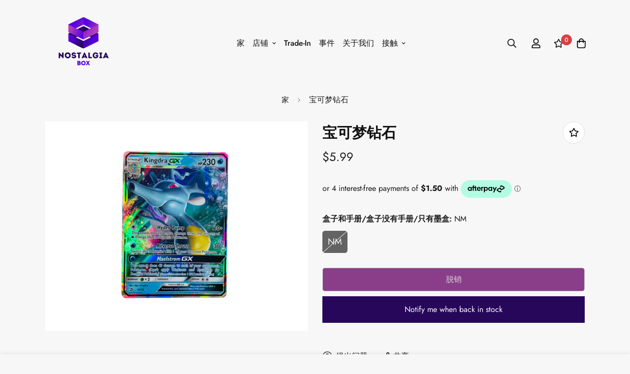

--- FILE ---
content_type: text/html; charset=utf-8
request_url: https://nostalgiabox.co.nz/zh/products/kingdra-gx-18-70?view=grid-card-item
body_size: 2245
content:


<link href="//nostalgiabox.co.nz/cdn/shop/t/3/assets/component-product-card.css?v=97355066824734256511676412347" rel="stylesheet" type="text/css" media="all" />


<div class="sf-column"><div data-a="" class="sf__pcard sf__pcard--soldout cursor-pointer sf-prod__block sf__pcard-style-1" data-view="card">  
      <div class="sf__pcard-image  spc__img-only">
        <div class="overflow-hidden cursor-pointer relative sf__image-box">
          
          <div class="flex justify-center items-center">
            <a href="/zh/products/kingdra-gx-18-70" class="block w-full">
                
                  <div class="spc__main-img spc__img-only">
                    
<responsive-image class="sf-image" data-image-loading style="--aspect-ratio: 1/1;">
                      <img
                          srcset="//nostalgiabox.co.nz/cdn/shop/files/KingdraGX18_70.png?v=1749895294&width=165 165w,//nostalgiabox.co.nz/cdn/shop/files/KingdraGX18_70.png?v=1749895294&width=360 360w,//nostalgiabox.co.nz/cdn/shop/files/KingdraGX18_70.png?v=1749895294&width=533 533w,//nostalgiabox.co.nz/cdn/shop/files/KingdraGX18_70.png?v=1749895294&width=720 720w,//nostalgiabox.co.nz/cdn/shop/files/KingdraGX18_70.png?v=1749895294&width=940 940w,//nostalgiabox.co.nz/cdn/shop/files/KingdraGX18_70.png?v=1749895294&width=1066 1066w,//nostalgiabox.co.nz/cdn/shop/files/KingdraGX18_70.png?v=1749895294&width=1500 1500w,//nostalgiabox.co.nz/cdn/shop/files/KingdraGX18_70.png?v=1749895294&width=1780 1780w,//nostalgiabox.co.nz/cdn/shop/files/KingdraGX18_70.png?v=1749895294&width=2000 2000w,//nostalgiabox.co.nz/cdn/shop/files/KingdraGX18_70.png?v=1749895294 2000w"
                          src="//nostalgiabox.co.nz/cdn/shop/files/KingdraGX18_70.png?v=1749895294&width=360"
                          sizes="(min-width: 1280px) 287px, (min-width: 990px) calc((100vw - 130px) / 4), (min-width: 750px) calc((100vw - 120px) / 3), calc((100vw - 35px) / 2)"
                          alt="Kingdra GX 18/70 Pokémon TCG card"
                          loading="lazy"
                          class="se-out w-full h-full"
                          width="2000"
                          height="1600"
                          alt="宝可梦钻石"
                      >
                    </responsive-image>
                  </div>
            </a>
          </div>

          
<span class="prod__tag prod__tag--soldout" style="display: none;">脱销</span><div class="sf__pcard-action hidden md:block z-10">
                  

                    
                      

  <button
    class="sf__tooltip-item sf__btn-icon sf-wishlist__button sf__tooltip-left sf__tooltip-style-1"
    type="button"
    data-product-handle="kingdra-gx-18-70"
  >
    <span class="sf__tooltip-icon block">
      
      <svg class="w-[20px] h-[20px]" fill="currentColor" xmlns="http://www.w3.org/2000/svg" viewBox="0 0 576 512"><path d="M528.1 171.5L382 150.2 316.7 17.8c-11.7-23.6-45.6-23.9-57.4 0L194 150.2 47.9 171.5c-26.2 3.8-36.7 36.1-17.7 54.6l105.7 103-25 145.5c-4.5 26.3 23.2 46 46.4 33.7L288 439.6l130.7 68.7c23.2 12.2 50.9-7.4 46.4-33.7l-25-145.5 105.7-103c19-18.5 8.5-50.8-17.7-54.6zM388.6 312.3l23.7 138.4L288 385.4l-124.3 65.3 23.7-138.4-100.6-98 139-20.2 62.2-126 62.2 126 139 20.2-100.6 98z"/></svg>
    </span><span class="sf__tooltip-content sf-wishlist__button-content" data-revert-text="从心愿单中删除">
      添加至心愿单
    </span>
  </button>


                    



  <button
    class="sf__tooltip-item sf__btn-icon sf-pqv__button sf__tooltip-left sf__tooltip-style-1"
    type="button"
    data-product-handle="kingdra-gx-18-70"
  >
    <span class="sf__tooltip-icon block">
      
      <svg class="w-[20px] h-[20px]" fill="currentColor" stroke="currentColor" xmlns="http://www.w3.org/2000/svg" viewBox="0 0 576 512"><path d="M569.354 231.631C512.969 135.948 407.808 72 288 72 168.14 72 63.004 135.994 6.646 231.63a47.999 47.999 0 0 0 0 48.739C63.032 376.053 168.192 440 288 440c119.86 0 224.996-63.994 281.354-159.631a48.002 48.002 0 0 0 0-48.738zM416 228c0 68.483-57.308 124-128 124s-128-55.517-128-124 57.308-124 128-124 128 55.517 128 124zm125.784 36.123C489.837 352.277 393.865 408 288 408c-106.291 0-202.061-56.105-253.784-143.876a16.006 16.006 0 0 1 0-16.247c29.072-49.333 73.341-90.435 127.66-115.887C140.845 158.191 128 191.568 128 228c0 85.818 71.221 156 160 156 88.77 0 160-70.178 160-156 0-36.411-12.833-69.794-33.875-96.01 53.76 25.189 98.274 66.021 127.66 115.887a16.006 16.006 0 0 1-.001 16.246zM224 224c0-10.897 2.727-21.156 7.53-30.137v.02c0 14.554 11.799 26.353 26.353 26.353 14.554 0 26.353-11.799 26.353-26.353s-11.799-26.353-26.353-26.353h-.02c8.981-4.803 19.24-7.53 30.137-7.53 35.346 0 64 28.654 64 64s-28.654 64-64 64-64-28.654-64-64z"/></svg>
    </span><span class="sf__tooltip-content " data-revert-text="">
      快速查看
    </span>
  </button>


</div>    
        </div>
      </div>
  
      <div class="sf__pcard-content text-left">
        <div class="mt-3 lg:mt-5">
          <div class="max-w-full w-full">
              <h3 class="block text-base">
                <a href="/zh/products/kingdra-gx-18-70" class="block mb-[5px] leading-normal sf__pcard-name font-medium truncate-lines hover:text-color-secondary">
                  宝可梦钻石
                </a>
              </h3>
            
            
          </div>
        
          <div class="sf__pcard-price leading-normal">
            


<div class="f-price inline-flex items-center flex-wrap f-price--sold-out "><div class="f-price__regular">
    <span class="visually-hidden visually-hidden--inline">正常价格</span>
    <span class="f-price-item f-price-item--regular ">
        $5.99
      </span>
  </div>
  <div class="f-price__sale">
    <span class="visually-hidden visually-hidden--inline">销售价格</span>
    <span class="f-price-item f-price-item--sale  prod__price text-color-regular-price">
        $5.99
      </span>
      <span class="visually-hidden visually-hidden--inline">正常价格</span>
      <s class="f-price-item f-price-item--regular prod__compare_price ml-2 line-through text-color-secondary flex items-center">
        
          
        
      </s></div>
  <div class="f-price__unit-wrapper hidden">
    <span class="visually-hidden">单价</span>
    <div class="f-price__unit"><span data-unit-price></span><span aria-hidden="true">/</span><span data-unit-price-base-unit></span></div>
  </div>

  
</div>

          </div>
          
            <div
  data-limit=""
  data-pcard-variant-picker
  data-product-url="https://nostalgiabox.co.nz/zh/products/kingdra-gx-18-70"
>
  <pcard-swatch class="pcard-variant-option -mx-[5px] mt-3 flex flex-wrap items-center justify-start">
</pcard-swatch>
  <script type="application/json">
    [{"id":45506298904889,"title":"NM","option1":"NM","option2":null,"option3":null,"sku":null,"requires_shipping":true,"taxable":false,"featured_image":null,"available":false,"name":"宝可梦钻石 - NM","public_title":"NM","options":["NM"],"price":599,"weight":0,"compare_at_price":null,"inventory_management":"shopify","barcode":null,"requires_selling_plan":false,"selling_plan_allocations":[]}]
  </script>
</div>

          
        </div><div class="content-view-list mt-5 hidden">
          <div class="leading-7 text-color-secondary mb-4">
            任天堂 DS 版神奇宝贝钻石



状况等级：A




          </div>
          <div class="flex items-start">
                
                  <a class="sf__btn sf__btn-primary" href="/zh/products/kingdra-gx-18-70">
                    <span>选择选项</span>
                  </a>
                
              
<div class="grid grid-cols-3 gap-2.5 ml-2.5">
              

                
                  

  <button
    class="sf__tooltip-item sf__btn-icon sf-wishlist__button sf__tooltip-bottom sf__tooltip-style-1"
    type="button"
    data-product-handle="kingdra-gx-18-70"
  >
    <span class="sf__tooltip-icon block">
      
      <svg class="w-[20px] h-[20px]" fill="currentColor" xmlns="http://www.w3.org/2000/svg" viewBox="0 0 576 512"><path d="M528.1 171.5L382 150.2 316.7 17.8c-11.7-23.6-45.6-23.9-57.4 0L194 150.2 47.9 171.5c-26.2 3.8-36.7 36.1-17.7 54.6l105.7 103-25 145.5c-4.5 26.3 23.2 46 46.4 33.7L288 439.6l130.7 68.7c23.2 12.2 50.9-7.4 46.4-33.7l-25-145.5 105.7-103c19-18.5 8.5-50.8-17.7-54.6zM388.6 312.3l23.7 138.4L288 385.4l-124.3 65.3 23.7-138.4-100.6-98 139-20.2 62.2-126 62.2 126 139 20.2-100.6 98z"/></svg>
    </span><span class="sf__tooltip-content sf-wishlist__button-content" data-revert-text="从心愿单中删除">
      添加至心愿单
    </span>
  </button>


                



  <button
    class="sf__tooltip-item sf__btn-icon sf-pqv__button sf__tooltip-bottom sf__tooltip-style-1"
    type="button"
    data-product-handle="kingdra-gx-18-70"
  >
    <span class="sf__tooltip-icon block">
      
      <svg class="w-[20px] h-[20px]" fill="currentColor" stroke="currentColor" xmlns="http://www.w3.org/2000/svg" viewBox="0 0 576 512"><path d="M569.354 231.631C512.969 135.948 407.808 72 288 72 168.14 72 63.004 135.994 6.646 231.63a47.999 47.999 0 0 0 0 48.739C63.032 376.053 168.192 440 288 440c119.86 0 224.996-63.994 281.354-159.631a48.002 48.002 0 0 0 0-48.738zM416 228c0 68.483-57.308 124-128 124s-128-55.517-128-124 57.308-124 128-124 128 55.517 128 124zm125.784 36.123C489.837 352.277 393.865 408 288 408c-106.291 0-202.061-56.105-253.784-143.876a16.006 16.006 0 0 1 0-16.247c29.072-49.333 73.341-90.435 127.66-115.887C140.845 158.191 128 191.568 128 228c0 85.818 71.221 156 160 156 88.77 0 160-70.178 160-156 0-36.411-12.833-69.794-33.875-96.01 53.76 25.189 98.274 66.021 127.66 115.887a16.006 16.006 0 0 1-.001 16.246zM224 224c0-10.897 2.727-21.156 7.53-30.137v.02c0 14.554 11.799 26.353 26.353 26.353 14.554 0 26.353-11.799 26.353-26.353s-11.799-26.353-26.353-26.353h-.02c8.981-4.803 19.24-7.53 30.137-7.53 35.346 0 64 28.654 64 64s-28.654 64-64 64-64-28.654-64-64z"/></svg>
    </span><span class="sf__tooltip-content " data-revert-text="">
      快速查看
    </span>
  </button>


</div>
          </div>
        </div>
      </div></div> <!-- .sf__pcard --></div><!-- .sf-column -->


--- FILE ---
content_type: text/javascript; charset=utf-8
request_url: https://nostalgiabox.co.nz/zh/products/kingdra-gx-18-70.js
body_size: 369
content:
{"id":8400462151993,"title":"宝可梦钻石","handle":"kingdra-gx-18-70","description":"\u003cp\u003e任天堂 DS 版神奇宝贝钻石\u003c\/p\u003e\n\n\u003cp\u003e\u003c\/p\u003e\n\n\u003cp\u003e状况等级：A\u003c\/p\u003e\n\n\u003cp\u003e\u003c\/p\u003e\n\n\u003cp\u003e\u003cimg alt=\"\" src=\"https:\/\/cdn.shopify.com\/s\/files\/1\/0713\/7447\/1481\/files\/A_2_480x480.png?v=1676579978\"\u003e\u003c\/p\u003e","published_at":"2023-06-23T21:44:14+12:00","created_at":"2023-06-23T21:44:14+12:00","vendor":"Pokémon TCG","type":"","tags":["TCG"],"price":599,"price_min":599,"price_max":599,"available":false,"price_varies":false,"compare_at_price":null,"compare_at_price_min":0,"compare_at_price_max":0,"compare_at_price_varies":false,"variants":[{"id":45506298904889,"title":"NM","option1":"NM","option2":null,"option3":null,"sku":null,"requires_shipping":true,"taxable":false,"featured_image":null,"available":false,"name":"宝可梦钻石 - NM","public_title":"NM","options":["NM"],"price":599,"weight":0,"compare_at_price":null,"inventory_management":"shopify","barcode":null,"requires_selling_plan":false,"selling_plan_allocations":[]}],"images":["\/\/cdn.shopify.com\/s\/files\/1\/0713\/7447\/1481\/files\/KingdraGX18_70.png?v=1749895294"],"featured_image":"\/\/cdn.shopify.com\/s\/files\/1\/0713\/7447\/1481\/files\/KingdraGX18_70.png?v=1749895294","options":[{"name":"盒子和手册\/盒子没有手册\/只有墨盒","position":1,"values":["NM"]}],"url":"\/zh\/products\/kingdra-gx-18-70","media":[{"alt":"Kingdra GX 18\/70 Pokémon TCG card","id":34335269060921,"position":1,"preview_image":{"aspect_ratio":1.25,"height":1600,"width":2000,"src":"https:\/\/cdn.shopify.com\/s\/files\/1\/0713\/7447\/1481\/files\/KingdraGX18_70.png?v=1749895294"},"aspect_ratio":1.25,"height":1600,"media_type":"image","src":"https:\/\/cdn.shopify.com\/s\/files\/1\/0713\/7447\/1481\/files\/KingdraGX18_70.png?v=1749895294","width":2000}],"requires_selling_plan":false,"selling_plan_groups":[]}

--- FILE ---
content_type: text/javascript; charset=utf-8
request_url: https://nostalgiabox.co.nz/zh/products/kingdra-gx-18-70.js
body_size: 200
content:
{"id":8400462151993,"title":"宝可梦钻石","handle":"kingdra-gx-18-70","description":"\u003cp\u003e任天堂 DS 版神奇宝贝钻石\u003c\/p\u003e\n\n\u003cp\u003e\u003c\/p\u003e\n\n\u003cp\u003e状况等级：A\u003c\/p\u003e\n\n\u003cp\u003e\u003c\/p\u003e\n\n\u003cp\u003e\u003cimg alt=\"\" src=\"https:\/\/cdn.shopify.com\/s\/files\/1\/0713\/7447\/1481\/files\/A_2_480x480.png?v=1676579978\"\u003e\u003c\/p\u003e","published_at":"2023-06-23T21:44:14+12:00","created_at":"2023-06-23T21:44:14+12:00","vendor":"Pokémon TCG","type":"","tags":["TCG"],"price":599,"price_min":599,"price_max":599,"available":false,"price_varies":false,"compare_at_price":null,"compare_at_price_min":0,"compare_at_price_max":0,"compare_at_price_varies":false,"variants":[{"id":45506298904889,"title":"NM","option1":"NM","option2":null,"option3":null,"sku":null,"requires_shipping":true,"taxable":false,"featured_image":null,"available":false,"name":"宝可梦钻石 - NM","public_title":"NM","options":["NM"],"price":599,"weight":0,"compare_at_price":null,"inventory_management":"shopify","barcode":null,"requires_selling_plan":false,"selling_plan_allocations":[]}],"images":["\/\/cdn.shopify.com\/s\/files\/1\/0713\/7447\/1481\/files\/KingdraGX18_70.png?v=1749895294"],"featured_image":"\/\/cdn.shopify.com\/s\/files\/1\/0713\/7447\/1481\/files\/KingdraGX18_70.png?v=1749895294","options":[{"name":"盒子和手册\/盒子没有手册\/只有墨盒","position":1,"values":["NM"]}],"url":"\/zh\/products\/kingdra-gx-18-70","media":[{"alt":"Kingdra GX 18\/70 Pokémon TCG card","id":34335269060921,"position":1,"preview_image":{"aspect_ratio":1.25,"height":1600,"width":2000,"src":"https:\/\/cdn.shopify.com\/s\/files\/1\/0713\/7447\/1481\/files\/KingdraGX18_70.png?v=1749895294"},"aspect_ratio":1.25,"height":1600,"media_type":"image","src":"https:\/\/cdn.shopify.com\/s\/files\/1\/0713\/7447\/1481\/files\/KingdraGX18_70.png?v=1749895294","width":2000}],"requires_selling_plan":false,"selling_plan_groups":[]}

--- FILE ---
content_type: text/javascript; charset=utf-8
request_url: https://nostalgiabox.co.nz/zh/products/kingdra-gx-18-70.js
body_size: -198
content:
{"id":8400462151993,"title":"宝可梦钻石","handle":"kingdra-gx-18-70","description":"\u003cp\u003e任天堂 DS 版神奇宝贝钻石\u003c\/p\u003e\n\n\u003cp\u003e\u003c\/p\u003e\n\n\u003cp\u003e状况等级：A\u003c\/p\u003e\n\n\u003cp\u003e\u003c\/p\u003e\n\n\u003cp\u003e\u003cimg alt=\"\" src=\"https:\/\/cdn.shopify.com\/s\/files\/1\/0713\/7447\/1481\/files\/A_2_480x480.png?v=1676579978\"\u003e\u003c\/p\u003e","published_at":"2023-06-23T21:44:14+12:00","created_at":"2023-06-23T21:44:14+12:00","vendor":"Pokémon TCG","type":"","tags":["TCG"],"price":599,"price_min":599,"price_max":599,"available":false,"price_varies":false,"compare_at_price":null,"compare_at_price_min":0,"compare_at_price_max":0,"compare_at_price_varies":false,"variants":[{"id":45506298904889,"title":"NM","option1":"NM","option2":null,"option3":null,"sku":null,"requires_shipping":true,"taxable":false,"featured_image":null,"available":false,"name":"宝可梦钻石 - NM","public_title":"NM","options":["NM"],"price":599,"weight":0,"compare_at_price":null,"inventory_management":"shopify","barcode":null,"requires_selling_plan":false,"selling_plan_allocations":[]}],"images":["\/\/cdn.shopify.com\/s\/files\/1\/0713\/7447\/1481\/files\/KingdraGX18_70.png?v=1749895294"],"featured_image":"\/\/cdn.shopify.com\/s\/files\/1\/0713\/7447\/1481\/files\/KingdraGX18_70.png?v=1749895294","options":[{"name":"盒子和手册\/盒子没有手册\/只有墨盒","position":1,"values":["NM"]}],"url":"\/zh\/products\/kingdra-gx-18-70","media":[{"alt":"Kingdra GX 18\/70 Pokémon TCG card","id":34335269060921,"position":1,"preview_image":{"aspect_ratio":1.25,"height":1600,"width":2000,"src":"https:\/\/cdn.shopify.com\/s\/files\/1\/0713\/7447\/1481\/files\/KingdraGX18_70.png?v=1749895294"},"aspect_ratio":1.25,"height":1600,"media_type":"image","src":"https:\/\/cdn.shopify.com\/s\/files\/1\/0713\/7447\/1481\/files\/KingdraGX18_70.png?v=1749895294","width":2000}],"requires_selling_plan":false,"selling_plan_groups":[]}

--- FILE ---
content_type: text/javascript; charset=utf-8
request_url: https://nostalgiabox.co.nz/zh/products/kingdra-gx-18-70.js
body_size: 320
content:
{"id":8400462151993,"title":"宝可梦钻石","handle":"kingdra-gx-18-70","description":"\u003cp\u003e任天堂 DS 版神奇宝贝钻石\u003c\/p\u003e\n\n\u003cp\u003e\u003c\/p\u003e\n\n\u003cp\u003e状况等级：A\u003c\/p\u003e\n\n\u003cp\u003e\u003c\/p\u003e\n\n\u003cp\u003e\u003cimg alt=\"\" src=\"https:\/\/cdn.shopify.com\/s\/files\/1\/0713\/7447\/1481\/files\/A_2_480x480.png?v=1676579978\"\u003e\u003c\/p\u003e","published_at":"2023-06-23T21:44:14+12:00","created_at":"2023-06-23T21:44:14+12:00","vendor":"Pokémon TCG","type":"","tags":["TCG"],"price":599,"price_min":599,"price_max":599,"available":false,"price_varies":false,"compare_at_price":null,"compare_at_price_min":0,"compare_at_price_max":0,"compare_at_price_varies":false,"variants":[{"id":45506298904889,"title":"NM","option1":"NM","option2":null,"option3":null,"sku":null,"requires_shipping":true,"taxable":false,"featured_image":null,"available":false,"name":"宝可梦钻石 - NM","public_title":"NM","options":["NM"],"price":599,"weight":0,"compare_at_price":null,"inventory_management":"shopify","barcode":null,"requires_selling_plan":false,"selling_plan_allocations":[]}],"images":["\/\/cdn.shopify.com\/s\/files\/1\/0713\/7447\/1481\/files\/KingdraGX18_70.png?v=1749895294"],"featured_image":"\/\/cdn.shopify.com\/s\/files\/1\/0713\/7447\/1481\/files\/KingdraGX18_70.png?v=1749895294","options":[{"name":"盒子和手册\/盒子没有手册\/只有墨盒","position":1,"values":["NM"]}],"url":"\/zh\/products\/kingdra-gx-18-70","media":[{"alt":"Kingdra GX 18\/70 Pokémon TCG card","id":34335269060921,"position":1,"preview_image":{"aspect_ratio":1.25,"height":1600,"width":2000,"src":"https:\/\/cdn.shopify.com\/s\/files\/1\/0713\/7447\/1481\/files\/KingdraGX18_70.png?v=1749895294"},"aspect_ratio":1.25,"height":1600,"media_type":"image","src":"https:\/\/cdn.shopify.com\/s\/files\/1\/0713\/7447\/1481\/files\/KingdraGX18_70.png?v=1749895294","width":2000}],"requires_selling_plan":false,"selling_plan_groups":[]}